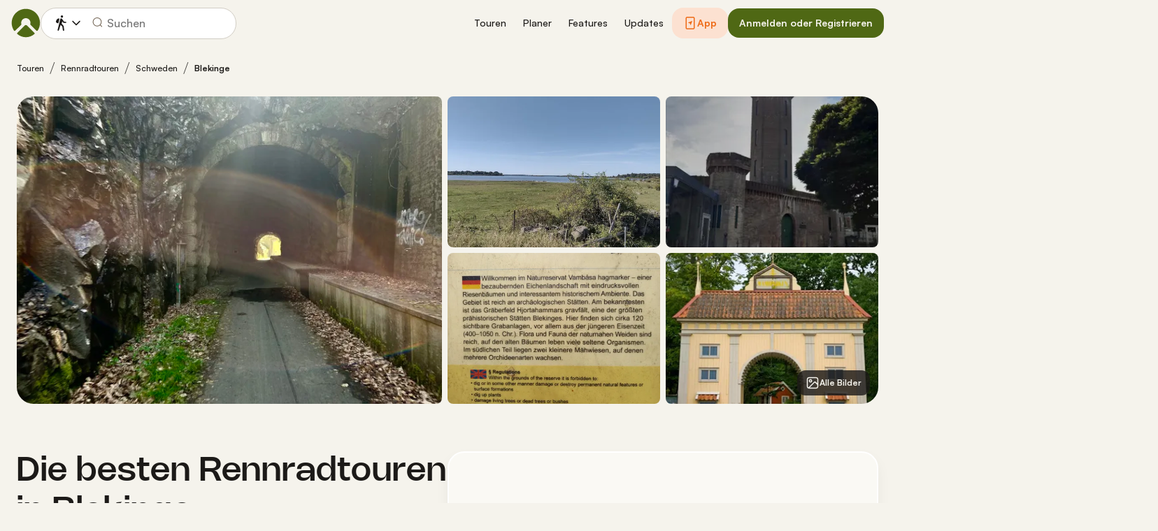

--- FILE ---
content_type: image/svg+xml
request_url: https://www.komoot.com/assets/4708245068002576.svg
body_size: 3513
content:
<svg fill="none" height="44" viewBox="0 0 148 44" width="148" xmlns="http://www.w3.org/2000/svg" xmlns:xlink="http://www.w3.org/1999/xlink"><clipPath id="a"><path d="m0 0h148v44h-148z"/></clipPath><clipPath id="b"><path d="m11 8h25v28h-25z"/></clipPath><g clip-path="url(#a)"><path clip-rule="evenodd" d="m3.30112 0c-1.82316 0-3.30112 1.37438-3.30112 3.06977v37.86043c0 1.6954 1.47796 3.0698 3.30112 3.0698h141.39788c1.823 0 3.301-1.3744 3.301-3.0698v-37.86043c0-1.69539-1.478-3.06977-3.301-3.06977z" fill="#000" fill-rule="evenodd"/><g clip-path="url(#b)"><path d="m22.6688 21.3686-11.5602 12.3017c.3586 1.339 1.5754 2.3188 3.0205 2.3188.5758 0 1.119-.1524 1.5862-.4354l.0326-.0218 13.0161-7.5226-6.0952-6.6516z" fill="#ea4335"/><path d="m34.3811 19.2784h-.0108l-5.6172-3.2768-6.3342 5.65 6.356 6.3686 5.5954-3.2333c.9778-.5334 1.6406-1.5676 1.6406-2.7542 0-1.1867-.6519-2.2209-1.6298-2.7434z" fill="#fbbc04"/><path d="m11.1086 10.3297c-.0651.2613-.1086.5226-.1086.8056v21.7403c0 .283.0326.5443.1086.8056l11.9622-11.986z" fill="#4285f4"/><path d="m22.7558 22 5.9865-5.9984-13.0052-7.55525c-.4672-.28305-1.0213-.44635-1.6189-.44635-1.4342 0-2.6619.99067-3.0096 2.3188l11.658 11.6703z" fill="#34a853"/></g><g fill="#fff"><path d="m117.48 33.4078h2.053v-13.7514h-2.053zm18.487-8.7983-2.353 5.9616h-.07l-2.442-5.9616h-2.211l3.662 8.3331-2.088 4.634h2.142l5.642-12.9671zm-11.64 7.2353c-.673 0-1.61-.3354-1.61-1.167 0-1.0614 1.168-1.4684 2.176-1.4684.903 0 1.326.1947 1.875.4598-.159 1.2737-1.256 2.1756-2.441 2.1756zm.248-7.5356c-1.486 0-3.025.6544-3.662 2.1052l1.822.7612c.389-.7612 1.114-1.0086 1.875-1.0086 1.061 0 2.141.6368 2.158 1.7687v.1418c-.372-.2122-1.167-.5312-2.14-.5312-1.964 0-3.963 1.079-3.963 3.0963 0 1.8391 1.61 3.0248 3.414 3.0248 1.38 0 2.14-.6192 2.619-1.3441h.07v1.0614h1.981v-5.272c0-2.4418-1.821-3.8035-4.174-3.8035zm-12.685 1.9744h-2.919v-4.7133h2.919c1.535 0 2.406 1.2705 2.406 2.3572 0 1.0658-.871 2.3561-2.406 2.3561zm-.052-6.6272h-4.918v13.7514h2.051v-5.2104h2.867c2.274 0 4.51-1.6466 4.51-4.2699 0-2.6245-2.236-4.2711-4.51-4.2711zm-26.819 12.1917c-1.4167 0-2.6047-1.1879-2.6047-2.818 0-1.6477 1.188-2.8521 2.6047-2.8521 1.4002 0 2.499 1.2044 2.499 2.8521 0 1.6301-1.0988 2.818-2.499 2.818zm2.3571-6.4676h-.0704c-.4608-.55-1.3474-1.046-2.4638-1.046-2.3385 0-4.4834 2.0557-4.4834 4.6956 0 2.6233 2.1449 4.6604 4.4834 4.6604 1.1164 0 2.003-.496 2.4638-1.0625h.0704v.6731c0 1.7896-.9569 2.7466-2.499 2.7466-1.2573 0-2.0371-.9042-2.3561-1.6653l-1.7896.7435c.5137 1.2408 1.8776 2.7653 4.1457 2.7653 2.411 0 4.4481-1.4178 4.4481-4.8738v-8.3991h-1.9491zm3.3669 8.0273h2.0558v-13.7514h-2.0558zm5.0861-4.5372c-.0539-1.8072 1.4003-2.7289 2.4452-2.7289.8161 0 1.5069.408 1.7367.9932zm6.3799-1.5586c-.39-1.046-1.578-2.9775-4.0051-2.9775-2.41 0-4.4129 1.8963-4.4129 4.678 0 2.6233 1.9842 4.678 4.6428 4.678 2.1452 0 3.3852-1.3111 3.8992-2.0734l-1.595-1.0625c-.531.7799-1.2582 1.2935-2.3042 1.2935-1.0461 0-1.7896-.4784-2.2681-1.4178l6.2553-2.587zm-49.8372-1.5421v1.9843h4.7495c-.1419 1.1164-.5137 1.9315-1.0812 2.499-.6908.6908-1.772 1.453-3.6683 1.453-2.9237 0-5.2093-2.3571-5.2093-5.2808 0-2.9236 2.2856-5.2807 5.2093-5.2807 1.5773 0 2.7289.6203 3.5803 1.4178l1.3991-1.4002c-1.1869-1.1341-2.7642-2.0019-4.9794-2.0019-4.0049 0-7.3718 3.2602-7.3718 7.265 0 4.0049 3.3669 7.2651 7.3718 7.2651 2.1624 0 3.7926-.7083 5.0685-2.0371 1.3111-1.3122 1.7192-3.1546 1.7192-4.6428 0-.4609-.0363-.8865-.1067-1.2407zm12.1862 6.0782c-1.4179 0-2.6399-1.1692-2.6399-2.8356 0-1.6829 1.222-2.8345 2.6399-2.8345 1.4178 0 2.6398 1.1516 2.6398 2.8345 0 1.6664-1.222 2.8356-2.6398 2.8356zm0-7.5136c-2.5871 0-4.6957 1.9667-4.6957 4.678 0 2.6937 2.1086 4.678 4.6957 4.678 2.587 0 4.6956-1.9843 4.6956-4.678 0-2.7113-2.1086-4.678-4.6956-4.678zm10.2437 7.5136c-1.4168 0-2.6399-1.1692-2.6399-2.8356 0-1.6829 1.2231-2.8345 2.6399-2.8345 1.4178 0 2.6409 1.1516 2.6409 2.8345 0 1.6664-1.2231 2.8356-2.6409 2.8356zm0-7.5136c-2.5871 0-4.6957 1.9667-4.6957 4.678 0 2.6937 2.1086 4.678 4.6957 4.678 2.5881 0 4.6967-1.9843 4.6967-4.678 0-2.7113-2.1086-4.678-4.6967-4.678z"/><path d="m47.1669 14.8563c-.4807 0-.8888-.1331-1.2264-.4003-.3377-.2673-.5786-.6435-.7194-1.1286l.7744-.3234c.1968.6952.5994 1.0417 1.2077 1.0417.3927 0 .6962-.1276.9074-.3828.2123-.2541.3179-.6006.3179-1.0361v-4.51747h.8492v4.49877c0 .7193-.1991 1.2737-.5951 1.6642-.3971.3893-.9019.584-1.5157.584z"/><path d="m47.1667 14.857v-.11c-.4609 0-.8404-.1254-1.1583-.3762-.3178-.253-.5455-.606-.6819-1.0735l-.1056.0308.0429.1012.7743-.3234-.0429-.1012-.1055.0297c.1968.7227.6577 1.1285 1.3133 1.1219.4158.0011.7589-.1396.9921-.4223.2321-.2783.3443-.6534.3432-1.1066v-4.40741h.6292v4.38871c-.0011.6996-.1914 1.2188-.5621 1.585-.3773.3696-.847.5522-1.4387.5533v.22c.6368.0011 1.1758-.2046 1.5927-.616.4213-.4146.628-1.0042.628-1.7423v-4.6087h-.9591-.11v4.6274c0 .4191-.1012.7359-.2926.9658-.1903.2277-.452.3421-.8227.3432-.561-.0066-.9053-.2948-1.1011-.9614l-.0341-.1188-.8887.3696-.0913.0385.0275.0935c.1452.5038.3993.9019.7557 1.1846h.0011c.3574.2838.7941.4257 1.2946.4246z"/><path d="m54.5308 8.92108h-3.005v2.09212h2.7102v.793h-2.7102v2.0921h3.005v.8106h-3.8531v-6.59957h3.8531z"/><path d="m54.5309 8.92175v-.11h-3.115v2.31205h2.7102v.5731h-2.7102v2.3121h3.005v.5906h-3.6331v-6.37961h3.6331v.70176h.11v-.11.11h.11v-.81176-.10999h-4.0731v6.8196h4.0731v-.9206-.11h-3.0051v-1.8721h2.7103v-.9031-.11h-2.7103v-1.87206h3.0051v-.10999z"/><path d="m58.1072 14.7089h-.8481v-5.78782h-1.8435v-.81175h4.5351v.81175h-1.8435z"/><path d="m58.1073 14.7096v-.11h-.7381v-5.78785h-1.8435v-.59176h4.3151v.59176h-1.8435v5.89785h.11v-.11.11h.11v-5.67786h1.8434v-.92175-.10999h-4.755v1.03174h1.8435v5.78786h1.0681v-.11z"/><path d="m60.6524 14.7089v-.8843l3.511-4.90352h-3.3647v-.81175h4.3502v.88545l-3.511 4.90352h3.5495v.8106z"/><path d="m60.6523 14.7096h.11v-.8491l3.6155-5.04875h-3.4692v-.59176h4.1302v.74026l-3.6155 5.04875h3.654v.5906h-4.425v.11h.11-.11v.11h4.645v-.9206-.11h-3.445l3.4065-4.75836v-.92065-.10999h-4.5702v1.03174h3.2602l-3.4076 4.75836v1.0295h.1111z"/><path d="m68.6522 14.7089h-.8491v-5.78782h-1.8424v-.81175h4.535v.81175h-1.8435z"/><path d="m68.6523 14.7096v-.11h-.7391v-5.78785h-1.8424v-.59176h4.315v.59176h-1.8435v5.89785h.11v-.11.11h.11v-5.67786h1.8435v-.92175-.10999h-4.755v1.03174h1.8424v5.78786h1.0691v-.11z"/><path d="m74.6255 13.8983h1.7049c.3256 0 .5896-.1133.7931-.341.2024-.2266.3036-.4763.3036-.7468 0-.2706-.1045-.517-.3135-.7414s-.4829-.3377-.8206-.3377h-1.6675zm0-2.9588h1.5388c.3201 0 .5764-.1056.77-.3179s.2893-.4444.2893-.69628-.0935-.48287-.2805-.69076c-.187-.20898-.4345-.31348-.7414-.31348h-1.5762zm-.848 3.7694v-6.59957h2.3868c.5159 0 .9636.17159 1.3409.51147.3783.34208.5675.76996.5675 1.28583 0 .31347-.0814.59067-.2453.83047-.1617.2398-.3783.4202-.65.5433v.0363c.3256.1111.5939.3014.8029.572.2079.2706.3135.5841.3135.9405 0 .5411-.1991.9888-.5951 1.3452-.3959.3564-.8645.5345-1.4057.5345z"/><path d="m74.6256 13.899v.1099h1.7049c.3509.0011.6534-.1275.8745-.3783.2178-.242.3332-.5214.3321-.8195.0011-.2992-.1188-.5774-.3431-.8172-.2277-.2464-.539-.3729-.9009-.3718h-1.7775v2.3868h.11v-.1099h.11v-2.0569h1.5575c.3146.0022.5511.1012.7403.3025.1936.2089.2827.4256.2838.6665-.0011.2431-.088.462-.2761.6732-.1837.2046-.4103.3036-.7106.3047h-1.7049v.11h.11zm0-2.9589v.11h1.5388c.3432.0011.638-.1177.8514-.3542.2079-.2265.319-.4883.3179-.76991.0011-.27939-.1056-.54007-.3091-.76446-.2068-.23209-.4917-.35198-.8228-.34978h-1.6862v2.23835h.11v-.11h.11v-1.90836h1.4662c.2827.0011.4917.09129.6589.27718.1727.19249.253.39378.253.61707 0 .22331-.0825.42571-.2607.62141-.1738.1892-.3927.2805-.6886.2827h-1.5388v.11h.11zm-.848 3.7695h.11v-6.48961h2.2768c.4917.0011.9075.16059 1.2672.48397v-.0011c.3563.32448.5301.71606.5312 1.20443 0 .29481-.0759.54671-.2255.76771l-.0011.0011c-.1507.2233-.3497.3894-.6038.5049l-.0649.0297v.1859l.0748.0253c.3069.1045.5543.2805.7512.5346.1936.253.2904.5389.2904.8733-.0011.5137-.1837.9251-.5588 1.2638-.3783.3388-.815.506-1.332.506h-2.5155v.11h.11-.11v.11h2.5155c.5654.0011 1.0648-.1892 1.4794-.5632.418-.3728.6325-.859.6314-1.4266.0011-.3773-.1133-.7182-.3366-1.0075-.2222-.2871-.5093-.4917-.8535-.6083l-.0363.1034h.11v-.0363h-.11l.0462.1001c.287-.1298.5224-.3256.6951-.5819.176-.2584.264-.5587.264-.89201.0011-.54227-.2035-1.00754-.6039-1.36722l-.0022-.0022.0022.0022c-.3959-.35748-.8744-.54007-1.4145-.54007h-2.4968v6.8196h.11z"/><path d="m83.2887 8.92108h-3.005v2.09212h2.7103v.793h-2.7103v2.0921h3.005v.8106h-3.853v-6.59957h3.853z"/><path d="m83.2888 8.92175v-.11h-3.115v2.31205h2.7103v.5731h-2.7103v2.3121h3.005v.5906h-3.6331v-6.37961h3.6331v.70176h.11v-.11.11h.11v-.81176-.10999h-4.073v6.8196h4.073v-.9206-.11h-3.005v-1.8721h2.7102v-.9031-.11h-2.7102v-1.87206h3.005v-.10999z"/><path d="m85.4646 8.10933h-.8481v6.59957h.8481z"/><path d="m84.6166 14.7096h.11v-6.48961h.628v6.37961h-.738v.11h.11-.11v.11h.958v-6.8196h-.958-.11v6.8196h.11z"/></g></g></svg>

--- FILE ---
content_type: image/svg+xml
request_url: https://www.komoot.com/assets/8927c020c3d97738.svg
body_size: 3646
content:
<svg fill="none" height="44" viewBox="0 0 148 44" width="148" xmlns="http://www.w3.org/2000/svg" xmlns:xlink="http://www.w3.org/1999/xlink"><clipPath id="a"><path d="m0 0h148v44h-148z"/></clipPath><g clip-path="url(#a)"><path clip-rule="evenodd" d="m3.30112 0c-1.82316 0-3.30112 1.37438-3.30112 3.06977v37.86043c0 1.6954 1.47796 3.0698 3.30112 3.0698h141.39788c1.823 0 3.301-1.3744 3.301-3.0698v-37.86043c0-1.69539-1.478-3.06977-3.301-3.06977z" fill="#000" fill-rule="evenodd"/><g fill="#fff"><path clip-rule="evenodd" d="m27.8267 6c.1312 1.71262-.4104 3.4089-1.5098 4.7286-.5264.6548-1.1945 1.1815-1.9541 1.5406-.7595.3592-1.5906.5412-2.4306.5326-.0536-.8236.0556-1.6497.3215-2.431.2658-.78132.683-1.50259 1.2278-2.12258 1.1142-1.26909 2.6657-2.07181 4.3452-2.24822zm3.0637 12.4649c-.5582.9834-.8585 2.092-.8731 3.2227.0014 1.2719.3771 2.5152 1.0804 3.5749.7032 1.0598 1.7028 1.8891 2.8742 2.3845-.4605 1.4961-1.1548 2.91-2.0569 4.1893-1.2116 1.8125-2.4819 3.5831-4.4982 3.6158-.9589.0222-1.6062-.2536-2.2807-.5409-.7036-.2997-1.4367-.612-2.5839-.612-1.2167 0-1.9827.3223-2.7214.6332-.6384.2687-1.2565.5288-2.1275.565-1.9202.0711-3.3877-1.9344-4.6433-3.7298-2.5097-3.6666-4.46392-10.333-1.844-14.869.6048-1.0868 1.4809-1.9985 2.5428-2.6461 1.0618-.6476 2.2734-1.0091 3.5165-1.0493 1.0891-.0224 2.1341.3974 3.0503.7654.7007.2814 1.326.5326 1.8381.5326.4501 0 1.058-.2412 1.7664-.5224 1.116-.4429 2.4814-.9849 3.8729-.8388 1.0664.0334 2.1103.3149 3.0489.8223.9385.5074 1.7458 1.2267 2.3578 2.1006-.9633.5923-1.7611 1.4185-2.3193 2.402z" fill-rule="evenodd"/><path d="m54.3609 29.45h-5.6265l-1.3512 3.9897h-2.3832l5.3294-14.7611h2.476l5.3294 14.7611h-2.4238zm-5.0438-1.8411h4.46l-2.1986-6.4751h-.0616z"/><path d="m69.6444 28.0593c0 3.3444-1.79 5.493-4.4912 5.493-.6843.0358-1.3648-.1218-1.9637-.4548-.5988-.333-1.0918-.8279-1.4225-1.428h-.0511v5.3305h-2.209v-14.3223h2.1383v1.79h.0406c.3458-.5973.8471-1.0896 1.4506-1.4247.6034-.335 1.2863-.5002 1.9762-.4779 2.7313 0 4.5318 2.1591 4.5318 5.4942zm-2.2706 0c0-2.1789-1.126-3.6113-2.844-3.6113-1.6878 0-2.8231 1.4626-2.8231 3.6113 0 2.1684 1.1353 3.6206 2.8231 3.6206 1.718 0 2.844-1.422 2.844-3.6206z"/><path d="m81.4896 28.0593c0 3.3443-1.79 5.493-4.4913 5.493-.6843.0358-1.3648-.1218-1.9636-.4548-.5989-.333-1.0919-.8279-1.4225-1.428h-.0511v5.3305h-2.2091v-14.3223h2.1382v1.79h.0407c.3458-.5973.8471-1.0896 1.4505-1.4247.6035-.335 1.2864-.5002 1.9762-.4779 2.7315 0 4.532 2.1591 4.532 5.4942zm-2.2706 0c0-2.1789-1.126-3.6114-2.8441-3.6114-1.6878 0-2.8231 1.4627-2.8231 3.6114 0 2.1684 1.1353 3.6206 2.8231 3.6206 1.7181 0 2.8441-1.422 2.8441-3.6206z"/><path d="m89.3182 29.3269c.1637 1.4638 1.5857 2.4249 3.5289 2.4249 1.862 0 3.2016-.9611 3.2016-2.281 0-1.1457-.8079-1.8318-2.721-2.3019l-1.913-.4609c-2.7106-.6547-3.9689-1.9223-3.9689-3.9793 0-2.5469 2.2195-4.2962 5.3711-4.2962 3.1192 0 5.2574 1.7493 5.3294 4.2962h-2.23c-.1335-1.4731-1.3512-2.3623-3.1307-2.3623-1.7796 0-2.9973.8997-2.9973 2.2091 0 1.0436.7778 1.6576 2.6804 2.1277l1.6263.3994c3.0286.7162 4.2869 1.9328 4.2869 4.0919 0 2.7616-2.1997 4.4912-5.6985 4.4912-3.2735 0-5.4837-1.689-5.6265-4.3589z"/><path d="m103.149 20.1308v2.5469h2.047v1.7493h-2.047v5.9331c0 .9217.41 1.3512 1.31 1.3512.243-.0043.485-.0213.727-.0512v1.739c-.405.0755-.816.1098-1.227.1021-2.179 0-3.029-.8184-3.029-2.9055v-6.1687h-1.5648v-1.7493h1.5648v-2.5469z"/><path d="m106.381 28.0593c0-3.3861 1.995-5.514 5.104-5.514 3.121 0 5.106 2.1278 5.106 5.514 0 3.3954-1.975 5.5139-5.106 5.5139-3.129 0-5.104-2.1185-5.104-5.5139zm7.959 0c0-2.3228-1.065-3.6938-2.855-3.6938s-2.853 1.3814-2.853 3.6938c0 2.3321 1.063 3.6926 2.853 3.6926s2.855-1.3605 2.855-3.6926z"/><path d="m118.412 22.6777h2.107v1.8318h.051c.143-.5721.478-1.0777.949-1.4318.472-.3541 1.051-.5351 1.64-.5126.254-.0009.508.0267.757.0824v2.0663c-.322-.0982-.657-.1433-.993-.1335-.321-.013-.641.0435-.938.1658s-.564.3075-.782.5427c-.219.2352-.384.515-.485.8201-.1.3051-.133.6283-.097.9474v6.3834h-2.209z"/><path d="m134.101 30.2788c-.297 1.9537-2.2 3.2944-4.634 3.2944-3.131 0-5.074-2.0976-5.074-5.4628 0-3.3757 1.953-5.5651 4.981-5.5651 2.977 0 4.85 2.0454 4.85 5.3085v.7569h-7.601v.1335c-.035.3961.014.7951.145 1.1705s.34.7187.614 1.007.606.5151.974.6652c.369.1502.764.2202 1.162.2056.522.0489 1.046-.072 1.493-.3447.448-.2727.796-.6827.992-1.169zm-7.468-3.212h5.381c.019-.3561-.035-.7125-.159-1.0468s-.317-.6392-.565-.8957c-.247-.2565-.546-.4589-.875-.5947-.33-.1358-.685-.2019-1.041-.1943-.36-.0021-.717.067-1.049.2034-.333.1364-.636.3374-.891.5913-.254.254-.456.5559-.594.8883s-.208.6888-.207 1.0485z"/><path d="m50.9023 14.6604h-4.4239v-7.09262h1.1016v6.07982h3.3223z"/><path d="m52.0155 13.1467c0-.9635.7174-1.5189 1.9909-1.5979l1.4498-.0836v-.462c0-.5653-.3737-.8845-1.0958-.8845-.5897 0-.9983.2165-1.1155.5949h-1.0227c.1079-.91937.9727-1.50907 2.187-1.50907 1.3419 0 2.0988.66804 2.0988 1.79867v3.6572h-1.0169v-.7522h-.0836c-.1697.2698-.4079.4898-.6903.6375-.2825.1476-.5991.2176-.9175.2029-.2247.0234-.4518-.0006-.6666-.0704-.2149-.0697-.4128-.1838-.5809-.3347s-.3027-.3354-.3951-.5415c-.0925-.2062-.1407-.4294-.1416-.6553zm3.4407-.4574v-.4475l-1.3071.0836c-.7371.0493-1.0715.3001-1.0715.772 0 .4817.4179.762.9926.762.1684.0171.3385.0001.5001-.0499.1617-.0501.3117-.1321.441-.2413.1293-.1091.2353-.2432.3118-.3942.0764-.151.1217-.3158.1331-.4847z"/><path d="m57.8963 11.9818c0-1.6913.8695-2.76277 2.2218-2.76277.3345-.01541.6665.06471.9572.231s.528.41188.6842.70807h.079v-2.93978h1.0563v7.44208h-1.0122v-.8457h-.0836c-.1683.2942-.4139.5368-.7102.7014s-.632.245-.9707.2325c-1.3616.0001-2.2218-1.0714-2.2218-2.7668zm1.0912 0c0 1.1353.5352 1.8185 1.4302 1.8185.8903 0 1.4406-.6931 1.4406-1.8138 0-1.1156-.5561-1.8185-1.4406-1.8185-.8893 0-1.4302.6878-1.4302 1.8138z"/><path d="m69.154 13.2152c-.1435.4892-.4544.9123-.8784 1.1954s-.9341.4081-1.4409.3531c-.3526.0093-.7031-.0582-1.027-.1979s-.6136-.3482-.8488-.6111c-.2353-.2629-.4105-.5738-.5136-.9112-.103-.3373-.1314-.6931-.0832-1.0426-.0469-.3505-.018-.707.0848-1.0454s.2771-.6507.5111-.9159c.234-.26515.5223-.47694.8452-.62102.323-.14408.6732-.21708 1.0268-.21407 1.4894 0 2.3879 1.01749 2.3879 2.69829v.3686h-3.7797v.0592c-.0165.1965.0082.3942.0725.5805s.1669.3572.3011.5015c.1342.1444.2971.2591.4783.3369.1811.0777.3765.1167.5736.1145.2527.0304.5087-.0151.7355-.1307.2267-.1155.414-.2959.5379-.5182zm-3.7158-1.725h2.7036c.0133-.1797-.0111-.3601-.0717-.5297-.0606-.1697-.156-.3248-.2801-.4554-.124-.1306-.2741-.2338-.4404-.3029-.1663-.0692-.3453-.1028-.5254-.0986-.1827-.0023-.364.032-.5332.1009-.1693.0688-.323.1709-.4522.3001-.1291.1293-.2311.283-.2999.4523s-.1031.3506-.1007.5333z"/><path d="m70.6364 9.30782h1.0169v.85028h.0789c.1339-.30537.3598-.56138.6461-.73232s.6188-.24829.9512-.22128c.2605-.01958.522.01969.7652.1149s.4618.24392.6398.43511c.1779.1912.3105.41999.388.66939s.0979.5131.0597.7714v3.4651h-1.0564v-3.1998c0-.8602-.3737-1.288-1.155-1.288-.1768-.0082-.3533.0219-.5174.0883-.1641.0663-.312.1674-.4334.2962-.1213.1289-.2134.2824-.2699.4502s-.0761.3457-.0574.5218v3.1313h-1.0563z"/><path d="m79.5818 7.72503c-.0082-.13682.025-.27293.0951-.39071.0701-.11777.1739-.21178.2981-.26986.1241-.05807.2629-.07752.3982-.05584s.261.0835.3608.17745.1691.2157.1989.34948.0188.27343-.0317.40085c-.0505.12743-.1381.23676-.2514.31384s-.2472.11835-.3843.11847c-.0876.00446-.1752-.00883-.2575-.03908-.0824-.03026-.1577-.07685-.2216-.13698-.0639-.06012-.1149-.13254-.1501-.2129-.0351-.08036-.0537-.16701-.0545-.25472zm.1579 1.58279h1.0517v5.35258h-1.0517z"/><path d="m82.496 9.30782h1.0169v.86018h.079c.1272-.28677.335-.53044.598-.70146.263-.17103.57-.26206.8838-.26206.3137 0 .6207.09103.8837.26206.263.17102.4708.41469.5981.70146h.0835c.1495-.30049.3826-.55134.6714-.72229.2887-.17096.6208-.25473.9561-.24121.2346-.01921.4705.01387.6907.09686.2203.08298.4194.21381.5829.38304.1636.16923.2876.3726.363.5956.0755.2229.1005.4598.0733.6936v3.6868h-1.0563v-3.4111c0-.7226-.3447-1.0767-1.0377-1.0767-.1493-.0064-.2984.0182-.4377.0721-.1394.054-.2661.1361-.3721.2414-.1061.1053-.1893.2313-.2443.3702-.055.139-.0807.2878-.0754.4371v3.367h-1.0378v-3.5144c.0067-.1347-.0159-.2692-.0663-.3943-.0503-.1251-.1272-.2378-.2253-.3303s-.2151-.1626-.3429-.2056c-.1278-.0429-.2634-.0577-.3974-.0432-.1549.0026-.3077.0364-.4492.0993-.1416.063-.2689.1539-.3745.2673s-.1872.2469-.2399.3925c-.0528.1457-.0756.3005-.0671.4552v3.2735h-1.0563z"/></g></g></svg>